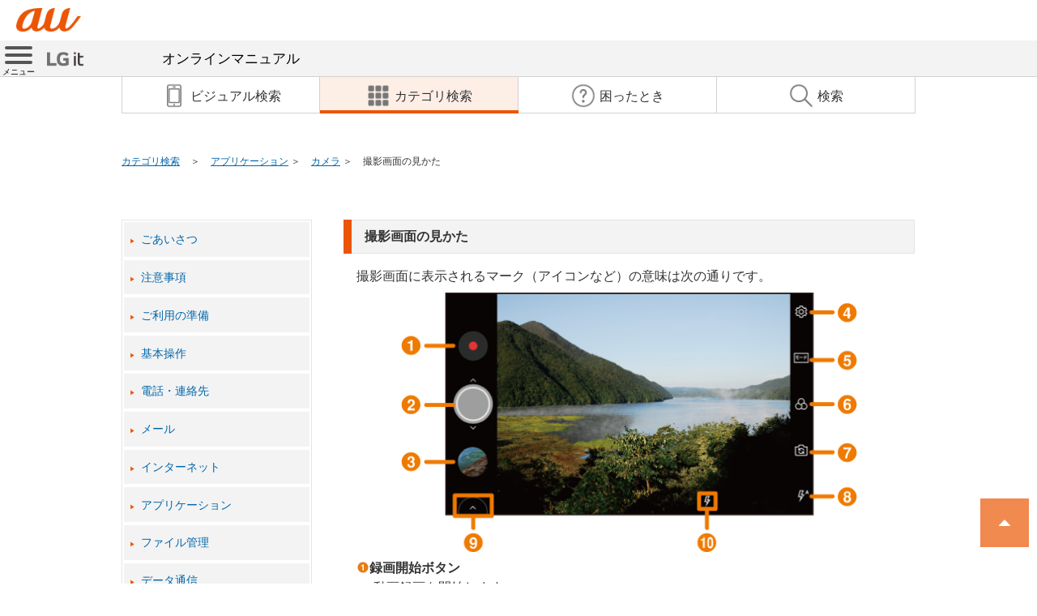

--- FILE ---
content_type: text/html
request_url: https://www.au.com/online-manual/lgv36/lgv36_01/m_07_01_01.html
body_size: 3551
content:
<!DOCTYPE html>
<html lang="ja">
<head>
	<meta http-equiv="Content-Type" content="text/html; charset=UTF-8" />
	<meta name="viewport" content="width=device-width, initial-scale=1.0" />
	<meta name="format-detection" content="telephone=no" />
	<meta name="keywords" content="LG it,エルジー イット,LGV36,LG,エルジー,取扱説明書,オンラインマニュアル,使い方,操作 設定方法,スマートフォン,スマホ,au,KDDI" />
	<meta name="description" content="auのスマートフォン「LG it（エルジー　イット）LGV36」Android8.1版のオンラインマニュアル（取扱説明書、操作 設定方法）です。" />
	<title>撮影画面の見かた | LG it LGV36 | オンラインマニュアル（取扱説明書） | au</title>
	<meta http-equiv="Pragma" content="no-cache" />
	<meta http-equiv="Cache-Control" content="no-cache" />
	<meta http-equiv="Expires" content="0" />
	<!--[if lt IE 9]>
	<script src="./js/html5shiv.js"></script>
	<script src="./js/css3-mediaqueries.js"></script>
	<![endif]-->
	<!-- unique -->
	<link rel="stylesheet" type="text/css" href="./css/popup.css" />
	<link rel="stylesheet" type="text/css" href="./css/popup_w_short.css" media="screen and (max-width:767px)" />
	<!-- /unique -->
	<link rel="stylesheet" type="text/css" href="./css/style.css" />
	<link rel="stylesheet" type="text/css" href="./css/main.css" />
	<script src="js/jquery-2.2.3.min.js"></script>
	<!--DTM code-->
	<script src="//assets.adobedtm.com/d428a01711e18e05d6f7753f06b1071b5722fb3e/satelliteLib-3c23715bd5103d1bfbf2ed3dfdc9e0f1350aa51e.js"></script>
	<!--/DTM code-->
</head>
<body>
	<!--SC vars-->
	<script type="text/javascript">
		var _sc = _sc || {};
	</script>
	<!--/SC vars-->
	<header>
		<div class="logo-area">
			<a class="headerSmp-logo" href="https://www.au.com/" target="_blank">
				<img src="./images/common/header/header_au_logo.png" alt="au" /></a>
		</div>
		<nav id="local-nav" class="local-nav-style1">
			<div class="menu"><a class="menu-trigger" href="#"><span></span><span></span><span></span><span class="menu_label">メニュー</span></a></div>
			<div class="title"><a href="./index.html">
				<img class="img-responsive title-logo" src="./images/common/logo.png" alt="LG it" />オンラインマニュアル</a></div>
			<div class="top-menu-bg"></div>
			<div class="top-menu">
				<div class="top-menu-inner">
					<div class="close"><a href="#"><span></span><span></span><span class="close-label">閉じる</span></a></div>
					<div class="title">
						<img class="img-responsive" src="./images/common/logo.png" alt="LG it" />オンラインマニュアル</div>
					<div class="label"></div>
					<div class="first-menu">
						<div class="top"><a href="../index.html">TOPへ戻る</a></div>
						<div class="nav">
							<div class="link-visual"><a href="./index.html"><span>ビジュアル検索</span></a></div>
							<div class="link-category"><a href="./category_search.html"><span>カテゴリ検索</span></a></div>
						</div>
						<div class="nav">
							<div class="link-qanda"><a href="./q_and_a.html"><span>困ったとき</span></a></div>
							<div class="link-search"><a href="./manual_search.html"><span>検索</span></a></div>
						</div>
						<div class="label"></div>
						<div class="tutorial"><a href="./tutorial.html">オンラインマニュアルの使いかた</a></div>
						<div class="glossary"><a href="./glossary.html">スマホ用語集</a></div>
						<div class="page-access"><a href="./page_access.html">よく見られるページ</a></div>
						<div class="label"></div>
						<div class="contents"><a href="#">目次</a></div>
					</div>
					<div class="top-menu-contents">
						<div class="back-first"><a href="#">目次</a></div>
						<div class="list">
  <div>
    <a href="./category_00.html">ごあいさつ</a>
  </div>
  <div>
    <a href="./category_01.html">注意事項</a>
  </div>
  <div>
    <a href="./category_02.html">ご利用の準備</a>
  </div>
  <div>
    <a href="./category_03.html">基本操作</a>
  </div>
  <div>
    <a href="./category_04.html">電話・連絡先</a>
  </div>
  <div>
    <a href="./category_05.html">メール</a>
  </div>
  <div>
    <a href="./category_06.html">インターネット</a>
  </div>
  <div>
    <a href="./category_07.html">アプリケーション</a>
  </div>
  <div>
    <a href="./category_08.html">ファイル管理</a>
  </div>
  <div>
    <a href="./category_09.html">データ通信</a>
  </div>
  <div>
    <a href="./category_10.html">機能設定</a>
  </div>
  <div>
    <a href="./category_11.html">auのネットワークサービス</a>
  </div>
  <div>
    <a href="./category_12.html">海外利用</a>
  </div>
  <div>
    <a href="./category_13.html">付録</a>
  </div>
						</div>
					</div>
				</div>
			</div>
		</nav>
		<ul class="navi">
			<li class="link-visual"><a href="index.html"><span>ビジュアル検索</span></a></li>
			<li class="link-category active"><a href="category_search.html"><span>カテゴリ検索</span></a></li>
			<li class="link-qanda"><a href="q_and_a.html"><span>困ったとき</span></a></li>
			<li class="link-search"><a href="manual_search.html"><span>検索</span></a></li>
		</ul>
		<div id="breadListWrap">
			<nav class="breadList">
				<ul>
					<li class="category"><a href="category_search.html">カテゴリ検索</a></li>
					  <li class="cur">
    <a href="./category_07.html">アプリケーション</a>
  </li>
  <li class="cur">
    <a href="./contents_07_01.html">カメラ</a>
  </li>
  <li class="cur">
    <span>撮影画面の見かた</span>
  </li>
				</ul>
			</nav>
		</div>
	</header>
	<main id="main-cont">
		<div class="main-inner">
			<div class="main-menu">
				<div class="main-menu-inner">
  <div>
    <a href="./category_00.html">ごあいさつ</a>
  </div>
  <div>
    <a href="./category_01.html">注意事項</a>
  </div>
  <div>
    <a href="./category_02.html">ご利用の準備</a>
  </div>
  <div>
    <a href="./category_03.html">基本操作</a>
  </div>
  <div>
    <a href="./category_04.html">電話・連絡先</a>
  </div>
  <div>
    <a href="./category_05.html">メール</a>
  </div>
  <div>
    <a href="./category_06.html">インターネット</a>
  </div>
  <div>
    <a href="./category_07.html">アプリケーション</a>
  </div>
  <div>
    <a href="./category_08.html">ファイル管理</a>
  </div>
  <div>
    <a href="./category_09.html">データ通信</a>
  </div>
  <div>
    <a href="./category_10.html">機能設定</a>
  </div>
  <div>
    <a href="./category_11.html">auのネットワークサービス</a>
  </div>
  <div>
    <a href="./category_12.html">海外利用</a>
  </div>
  <div>
    <a href="./category_13.html">付録</a>
  </div>
				</div>
			</div>
			<div class="main-manual">
  <p class="KDDI_00anchortable" />
  <table class="KDDI_01_H3" cellspacing="0">
    <tbody>
      <tr>
        <td style="width:100%;">
          <p class="KDDI_01H3">撮影画面の見かた</p>
        </td>
      </tr>
    </tbody>
  </table>
  <p class="KDDI_02body">撮影画面に表示されるマーク（アイコンなど）の意味は次の通りです。</p>
  <p class="KDDI_00anchorimage">
    <img src="images/content/07_0001.png" alt="07_0001.png" />
  </p>
  <p class="KDDI_05caplist1">
    <img class="btnB" src="images/common/icon/c01.png" />録画開始ボタン</p>
  <p class="KDDI_05caplistbody">動画録画を開始します。</p>
  <p class="KDDI_05caplistbody">動画録画中は「 <img src="images/content/07_0002.png" alt="07_0002.png" class="icon" /> 」をタップすると録画を停止します。また、「 <img src="images/content/07_0003.png" alt="07_0003.png" class="icon" /> 」をタップすると録画を一時停止します。</p>
  <p class="KDDI_05caplist1">
    <img class="btnB" src="images/common/icon/c02.png" />シャッターボタン</p>
  <p class="KDDI_05caplistbody">静止画を撮影します。</p>
  <p class="KDDI_05caplist1">
    <img class="btnB" src="images/common/icon/c03.png" />直前に撮影したデータ</p>
  <p class="KDDI_05caplist1">
    <img class="btnB" src="images/common/icon/c04.png" />設定（<a href="./m_07_01_03.html#l_1097">こちら</a>）</p>
  <p class="KDDI_05caplist1">
    <img class="btnB" src="images/common/icon/c05.png" />撮影モード（<a href="./m_07_01_03.html#l_1096">こちら</a>）</p>
  <p class="KDDI_05caplist1">
    <img class="btnB" src="images/common/icon/c06.png" />フィルター</p>
  <p class="KDDI_05caplistbody">撮影時に使用するフィルターを切り替えます。</p>
  <p class="KDDI_05caplist1">
    <img class="btnB" src="images/common/icon/c07.png" />カメラ切替</p>
  <p class="KDDI_05caplistbody">インカメラとアウトカメラを切り替えます。</p>
  <p class="KDDI_05caplistbull">撮影画面をスワイプしてもインカメラとアウトカメラを切り替えられます。</p>
  <p class="KDDI_05caplist1">
    <img class="btnB" src="images/common/icon/c08.png" />フラッシュ</p>
  <p class="KDDI_05caplistbody">フラッシュの <img src="images/content/07_0004.png" alt="07_0004.png" class="icon" /> （OFF）／ <img src="images/content/07_0005.png" alt="07_0005.png" class="icon" /> （ON）／ <img src="images/content/07_0006.png" alt="07_0006.png" class="icon" /> （AUTO）を切り替えます。</p>
  <p class="KDDI_05caplist1">
    <img class="btnB" src="images/common/icon/c09.png" />共有</p>
  <p class="KDDI_05caplistbody">直前に撮影した画像や動画をGmailやQメモ+などを利用して共有します。</p>
  <p class="KDDI_05caplist1">
    <img class="btnB" src="images/common/icon/c10.png" />状態表示</p>
  <p class="KDDI_05caplistbody">撮影状況が暗い場合など、フラッシュが自動で動作するときに <img src="images/content/07_0007.png" alt="07_0007.png" class="icon" /> が表示されます（フラッシュがAUTOの場合のみ）。</p>
  <p class="KDDI_05caplistbody">ハイダイナミックレンジ（HDR）を設定中にカメラを終了し再起動させると、 <img src="images/content/07_0008.png" alt="07_0008.png" class="icon" /> が約3秒間表示されます。</p>
				<div class="enq_case">
					<div class="enq_txt_case">
						<div class="enq_txt">
							<span>アンケート</span><br />
							この情報は役に立ちましたか？<br />
							評価にご協力ください。
						</div>
					</div>
					<ul class="enq_item_case">
						<li class="enq_button" id="evaluation_1" onclick="clickCount('we-olm-q-01');">
							<svg version="1.1" xmlns="http://www.w3.org/2000/svg" xmlns:xlink="http://www.w3.org/1999/xlink" xmlns:a="http://ns.adobe.com/AdobeSVGViewerExtensions/3.0/" x="0px" y="0px" width="79px" height="79px" viewBox="0 0 79 79" enable-background="new 0 0 79 79" xml:space="preserve" class="enq_svg" >
								<defs></defs>
								<circle fill="none" stroke="#231815" stroke-width="10" stroke-linecap="round" stroke-miterlimit="10" cx="39.5" cy="39.5" r="34.5"/>
							</svg><br />役に立った
						</li>
						<li class="enq_button" id="evaluation_2" onclick="clickCount('we-olm-q-02');">
							<svg version="1.1" xmlns="http://www.w3.org/2000/svg" xmlns:xlink="http://www.w3.org/1999/xlink" xmlns:a="http://ns.adobe.com/AdobeSVGViewerExtensions/3.0/" x="0px" y="0px" width="79px" height="78px" viewBox="-0.563 -0.25 79 78" enable-background="new -0.563 -0.25 79 78" xml:space="preserve" class="enq_svg">
								<defs></defs>
								<line fill="none" stroke="#231815" stroke-width="10" stroke-linecap="round" stroke-miterlimit="10" x1="6.25" y1="5" x2="72.75" y2="71.5"/>
								<line fill="none" stroke="#231815" stroke-width="10" stroke-linecap="round" stroke-miterlimit="10" x1="72.75" y1="5" x2="5" y2="72.75"/>
							</svg><br />役に立たなかった
						</li>
					</ul>
					<form method="post" action="https://sc.cs1.auone.jp/online-manual/enquete.php" id="enq_form" target="_blank">
						<input type="hidden" name="url1" id="url1" value="" />
						<input type="hidden" name="url2" id="url2" value="" />
						<input type="hidden" name="evaluation" id="evaluation" value="" />
					</form>
				</div>
			</div><!-- main-manual -->
		</div><!-- main-inner -->
	</main><!-- /main-cont -->
	<!-- /必要なfooterパーツのみ読み込み -->
	<footer class="auFooter">
		<div class="footerSiteMap">
			<div class="footerLogo">
				<a href="http://www.kddi.com/" target="_blank" class="footerLogo-logo">
					<img src="./images/common/footer/footer_logo.png" alt="KDDI" /></a>
			</div>
			<!-- /.footerLogo -->
			<p class="footerCopyright">COPYRIGHT &copy; KDDI CORPORATION, ALL RIGHTS RESERVED.</p>
			<!-- /.footerCopyright -->
		</div>
		<!-- /.footerSiteMap -->
	</footer>
	<!-- /.auFooter -->
	<!--DTM fire-->
	<script type="text/javascript">_satellite.pageBottom();</script>
	<!--/DTM fire-->
	<script src="js/accordion.js"></script>
	<script src="js/param.js"></script>
</body>
</html>

--- FILE ---
content_type: text/css
request_url: https://www.au.com/online-manual/lgv36/lgv36_01/css/style.css
body_size: 4973
content:
@charset "utf-8";
/* popup window unique style */

/* common style */

.clearfix:after {
    content: "";
    clear: both;
    display: block;
}

ul.navi {
    position: relative;
    width: 100%;
    max-width: 980px;
    margin: 0 auto 97px;
    z-index: 10;
}
ul.navi li {
	position: relative;
	display: block;
	float: left;
	width: 25%;
	vertical-align: middle;
	text-align: center;
	font-size: 16px;
}

ul.navi li span:before{
	content: " ";
	display: inline-block;
	vertical-align: middle;
	height: 32px;
	width: 32px;
	margin-right: 4px;
	padding-bottom: 4px;
	background-size: 32px 32px;
	background-repeat: no-repeat;
}

ul.navi li.link-visual span:before{
	background-image: url(../images/common/icon/icon_visual.png);
}

ul.navi li.link-category span:before{
	background-image: url(../images/common/icon/icon_category.png);
}
ul.navi li.link-qanda span:before{
	background-image: url(../images/common/icon/icon_qanda.png);
}
ul.navi li.link-search span:before{
	background-image: url(../images/common/icon/icon_search.png);
}

ul.navi li:first-child {
    border-left: 1px solid #d1d1d1;
}
ul.navi li a{
    color: #333;
    text-decoration: none;
    display: block;
    line-height:45px;
    height: 45px;

	border-right: 1px solid #d1d1d1;
	border-bottom: 1px solid #d1d1d1;
}

	ul.navi li a:after {
		content: '';
		position: absolute;
		margin: auto;
		left: 0;
		right: 0;
		bottom: 0;
		display: block;
		width: 0;
		height: 4px;
		background: #eb5505;
		-webkit-transition: all 0.5s;
		transition: all 0.5s;
	}

		ul.navi li.active a:after,
		ul.navi li:hover a:after {
			width: 100%;
		}


	ul.navi li a img{
		width: auto;
	}
	ul.navi li a span{
		margin: 0 5px;
		vertical-align: middle;
	}

ul.navi li.active {
	background-color:#fdeee6;
}


@media screen and (max-width: 768px) {

    ul.navi p{
        margin: 0 1.96%;
    }
    ul.navi{
        height: 94px;
	    margin: 0 auto;
    }

    ul.navi li {
        width: 50%;
        font-size: 14px;
    }
    ul.navi li:first-child a {
        border-left: none;
    }
    ul.navi li:nth-child(2n) a {
        border-right: none;
    }
}

@media screen and (max-width: 340px) {
    ul.navi li {
        font-size: 11px;
    }
}

#breadListWrap{
    padding: 0 1.96%;
}

.breadList {
	width: 100%;
	max-width: 980px;
	max-height: 100%;
	font-size: 75%;
	margin:97px auto 50px;
}
.breadList ul {
    display: block;
}
@media screen and (max-width: 768px) {
	.breadList {
		margin: 0;
	}
	.breadList ul li {
		margin-bottom: 2%;
	}
}
.breadList ul li {
    display: inline-block;
    vertical-align: top;
    padding-left: 22px;
    text-indent: -22px;
    color: #333333;
}
.breadList ul li.category {
    padding-right: 10px;
}
.breadList ul li:first-child:before {
    content: "";
    padding: 0;
    margin: 0;
}
.breadList ul li:before {
    content: "＞";
    padding-right: 10px;
    color: #333333;
    vertical-align: middle;
}

.breadList ul li a, .breadList ul li a:link {
    color: #0066aa;
    text-decoration: underline;
}

.page-accese-btn {
	width: 50%;
	max-width: 220px;
	margin:auto;
	border:1px solid #d1d1d1;
	box-shadow:0 2px 0 #d1d1d1;
}

	.page-accese-btn:hover {
		border:1px solid #eb5505;
	}

	.page-accese-btn > a {
		display:block;
		padding:10px;
		color:#333;
		text-decoration:none;
		text-align:center;
	}

#main-cont .main-inner{
    margin: 0 auto;
    width: 96.08%;
    max-width: 980px;
}
@media screen and (max-width: 768px) {
	.page-accese-btn {
		margin-top: 15px;
	}

    #main-cont .main-inner{
        padding: 0 1.96%;
    }
}
div.main-menu{
    position: relative;
}
.main-menu:after {
    content: "";
    clear: both;
    display: block;
}

#search fieldset {
    padding: 10%;
}
#search .kw_area .title_str {
    float: left;
    width: 100px;
    font-size: 75%;
    line-height: 1.75;
    font-weight: bold;
}

#search .kw_area #search-submit {
    padding: 0 10px;
    color: #ffffff;
    background-color:#000000;
}


.container{
    max-width: 600px;
    width:100%;
    margin: 0 auto;
    border: solid 1px #ddd;
    box-sizing: content-box;
    position: relative;
    overflow: hidden;
}
@media screen and (max-width: 768px) {
	.container{
		width:95%;
	}
}
.deviceImage {
    position: relative;
    max-width: 200%;
    height: 800px;
    left: -50%;
    width: 1200px;
}
.deviceImageLoad {
    position: absolute;
    top: 0;
    left: 0;
    height: 100%;
    width: 100%;
}
#deviceImage {
    height: auto;
    width: 200%;
    left: -50%;
    position: relative;
}
#Loader{
    width: 20%;
    height: 20%;
    margin: auto;
    position: absolute;
    top: 0;
    left: 0;
    right: 0;
    bottom: 0;
}
#BG{
    height: 100%;
    width: 100%;
    position: absolute;
    top: 0;
    left: 0;
    background-color: #000;
    opacity: 0.7;
    z-index: 9999;
    display:none;
}
#HelpGrayLayer,
#GrayLayer{
    display:none;
    height: 100%;
    width: 100%;
    position: absolute;
    top: 0;
    left: 0;
    background-color: #000;
    opacity: 0.7;
}
.switchBox{
    text-align: center;
    max-width: 600px;
    width: 100%;
    margin: 0 auto;
}
.switch{
    width: 50%;
    margin: 15px 0;
    padding: 10px 0;
    display: inline-block;
    background-color: #f3f3f3;
    border: solid 1px #d6d3d3;
    float: left;
    text-decoration: none;
    color: #0066aa;
}

.switch.active,.switch:hover{
    background-color: #fdeee6;
    border: solid 1px #eb5505;
    color: #eb5505;
}

/** -----------------
* カテゴリ検索
--------------------*/

a.non_border{
	color: #000;
	text-decoration: none;
	display: block;
}

div#goaisatsu,
div#pageaccess {
	margin: 0 auto;
}

div#g_area,
div#p_area {
	height: 54px;
	border: 1px solid #d1d1d1;
	background-image: url("../images/common/icon/ss_arrow_a.png");
	background-position: 95% 50%;
	background-repeat: no-repeat;
	background-color: #fff;
}
div#g_area:hover,
div#p_area:hover {
	border: 1px solid #eb5505;
}
div#g_area .borderwrap,
div#p_area .borderwrap {
	height: 100%;
	border: 1px solid transparent;
}

		div#p_area .borderwrap {
			text-align:center;
		}

div#g_area:hover .borderwrap,
div#p_area:hover .borderwrap {
	border: 1px solid #eb5505;
}

div#g_left{
	float: left;
	width: 35%;
	text-align: center;
	font-weight: bold;
	color: #333333;
}

div#g_right{
	float: left;
	width: 65%;
}

div#g_area:after,
div#p_area:after {
	display: block;
	clear: both;
}

div#category_menu_area{
	max-width: 980px;
	margin: 0 auto;
	overflow:auto;
}

ul#category_menu{
	width: 100%;
	max-width: 980px;
	margin: 0 auto;
}

ul#category_menu li{
    list-style-type: none;
    float: left;
    vertical-align: middle;
    width: 22%;
	border: 1px solid #d1d1d1;
	box-sizing: border-box;
	margin-right: 4%;
	margin-bottom: 45px;
	background-color: #fff;
}
ul#category_menu li:hover{
	border: 1px solid #eb5505;
}
ul#category_menu li a{
	text-decoration: none;
	display: block;
	border: 1px solid transparent;
    overflow: hidden;
}
ul#category_menu li a:hover{
	border: 1px solid #eb5505;
}

ul#category_menu li div.pss_name{
	display: table;
	width: 100%;
}

ul#category_menu li div.pss_name div.ss_name{
	display: table-cell;
	text-align: center;
	font-size: 18px;
	height: 50px;
	color: #333333;
}

ul#category_menu li img{
	padding: 2px;
	border-bottom: 1px solid #d1d1d1;
	background-color: #fff;
    -moz-transition: -moz-transform 0.4s linear;
    -webkit-transition: -webkit-transform 0.4s linear;
    -o-transition: -o-transform 0.4s linear;
    -ms-transition: -ms-transform 0.4s linear;
    transition: transform 0.4s linear;
}
ul#category_menu li img:hover{
    -webkit-transform: scale(1.1);
    -moz-transform: scale(1.1);
    -o-transform: scale(1.1);
    -ms-transform: scale(1.1);
    transform: scale(1.1);
}


@media screen and (min-width: 769px) {
	div#goaisatsu,
	div#pageaccess {
		max-width: 385px;
	}

	div#g_area {
		line-height: 50px;
		margin-bottom: 20px;
	}

	div#p_area {
		line-height: 50px;
		margin-bottom: 40px;
	}
	
	ul#category_menu li:nth-child(4n){
		margin-right: 0;
	}
}

@media screen and (min-width: 500px) and  (max-width: 768px) {
	
	div#goaisatsu {
		width: 100%;
	}
	div#g_area {
		height: 80px;
		margin-bottom: 10px;
	}

	div#pageaccess {
		width: 50%;
	}

	div#p_area {
		height: 60px;
		line-height: 55px;
		margin-top:10px;
		margin-bottom:30px;
	}
	
	div#g_left{
		width: 100%;
		padding-top: 20px;
		padding-left: 40px;
		text-align: left;
	}

	div#g_right{
		width: 100%;
		padding-top: 10px;
		padding-left: 40px;
	}
	
	ul#category_menu li {
		width: 32%;
		border: 1px solid #d1d1d1;
		margin: 0 2% 15px 0;
	}
	
	ul#category_menu li:nth-child(3n){
		margin-right: 0;
	}
	
	ul#category_menu li div.pss_name div.ss_name{
		font-size: 14px;
	}

}

@media screen and (max-width: 499px){
	div#goaisatsu {
		width: 100%;
	}
	div#g_area {
		height: 60px;
		font-size:14px;
		margin-bottom: 10px;
	}

	div#pageaccess {
		width: 50%;
	}

	div#p_area {
		height: 50px;
		line-height: 45px;
		font-size:14px;
		margin-top:10px;
		margin-bottom:30px;
	}
	
	div#g_left{
		width: 100%;
		padding-top: 12px;
		padding-left: 40px;
		text-align: left;
	}

	div#g_right{
		width: 100%;
		padding-top: 5px;
		padding-left: 40px;
	}
	
	ul#category_menu li {
		width: 33.333333333333%;
		border: 1px solid #d1d1d1;
		margin: 0 0 15px 0;
	}
	
	ul#category_menu li:nth-child(3n){
		margin-right: 0;
	}
	
	ul#category_menu li div.pss_name div.ss_name{
		font-size: 14px;
		height: 40px;
	}
}
@media screen and (max-width: 350px){
	ul#category_menu li div.pss_name div.ss_name{
		font-size: 12px;
	}
}
/** -----------------
* 困ったとき
--------------------*/
div.q_and_a{
	max-width: 980px;
	margin: 0 auto;
	padding-bottom: 50px;
	overflow:auto;
}

ul.qa_menu{
	position: relative;
	width: 100%;
	max-width: 980px;
	margin: 0 auto;
	letter-spacing: -.4em;
}

ul.qa_menu li{
    display: inline-block;
    letter-spacing: normal;
    vertical-align: top;
}

ul.qa_menu:before{
	clear:both;
}
li.qa_arrow.dummy{
	display:none;
}
@media screen and (min-width: 769px) {
	li.qa_arrow{
		background-color:#e6e6e6;
		position:relative;
		padding-left: 30px;
		width: 30%;
		font-weight: bold;
	}
	li.qa_arrow.dummy{
		display: inline-block;
		background-color: transparent;
	}
	li.qa_arrow:after{
		border:50px solid transparent;
		border-left-color:#e6e6e6;
		border-right-width:0;
		width:0;
		right:-50px;
		content:"";
		display:block;
		top:0px;
		position:absolute;
	}
	li.qa_arrow.dummy:after{
		border-left-color:transparent;
	}
	
	li.qa_contents{
		width: 28%;
	}
	
	li.qa_contents a{
		text-decoration: none;
		display: block;
	}

	li.qa_contents:nth-child(2),
	li.qa_contents:nth-child(5),
	li.qa_contents:nth-child(8){
		margin-left: 10%;
	}

	li.qa_contents:nth-child(3),
	li.qa_contents:nth-child(6),
	li.qa_contents:nth-child(9){
		margin-left: 4%;
	}
}
.qa_contents a{
	color: #333333;
	margin-bottom: 10px;
	border: 1px #d1d1d1 solid;
	box-shadow:0 2px 0 #d1d1d1;
}
.qa_contents a:hover{
    border: 1px #eb5505 solid;
}
div.qac_title{
	display: table;
	width: 100%;
	padding: 10px;
	text-align: center;
	border: 1px transparent solid;
	position: relative;
	z-index: 10;
	background-color: #fff;
	height: 60px;
	color: #333333;
}
div.qac_title:before{
    content: "";
    position: absolute;
    top: 0;
    right: 0;
    bottom: 0;
    left: 0;
    margin: 2px;
    display: block;
	background-image: url("../images/common/icon/ss_arrow_a.png");
	background-position: 95% 50%;
	background-repeat: no-repeat;
}
div.qac_title:after{
    content: "";
    position: absolute;
    top: 0;
    right: 0;
    bottom: 0;
    left: 0;
    margin: 2px;
    display: block;
    z-index: -5;
    background: #fff;
}

li.qa_contents a:hover div.qac_title{
    border: 1px #eb5505 solid;
}

div.table_cell{
	display: table-cell;
	text-align: center;
	padding: 0 10px;
}
div.table_cell-left{
	display: table-cell;
	text-align: left;
}
div.qac_table{
	display: table;
	width: 100%;
	height: 100px;
}
div.qac_info{
	font-size: 14px;
	line-height: 1.3;
	color:#777;
}
div.qac_info.mb5p{
    margin-bottom: 5%;
}
@media screen and (max-width: 768px) {
	li.qa_arrow{
		background-color:#f3f3f3;
		position:relative;
		width: 100%;
		font-weight: bold;
	}
	
	li.qa_contents{
		width: 100%;
	}
	
	div.qac_table{
		height: 50px;
	}
	.dummy div.qac_table{
		height: 0px;
	}
	
	div.qac_info{
		margin: 10px;
		line-height: 1.5;
	}
	div.qac_info.mb5p{
		margin: 10px;
	}
}

/** -----------------
* 便利な使い方
--------------------*/
div.hint{
	max-width: 980px;
	margin: 0 auto;
	padding-bottom: 50px;
	overflow:auto;
}

div.hint_title{
	display: table;
	width: 100%;
    margin-bottom: 10px;
    padding: 10px;
    text-align: center;
	font-weight: bold;
    border: 3px #eb5505 solid;
    position: relative;
    z-index: 10;
    background-color: #fdeee6;
	height: 60px;
}
div.hint_title:before{
    content: "";
    position: absolute;
    top: 0;
    right: 0;
    bottom: 0;
    left: 0;
    border: 1px #eb5505 solid;
    margin: 2px;
    display: block;
    z-index: -1;
    background: #fdeee6;
}
div.hint_title:after{
    content: "";
    position: absolute;
    top: 0;
    right: 0;
    bottom: 0;
    left: 0;
    border: 2px #eb5505 solid;
    margin: 2px;
    display: block;
    z-index: -5;
    background: #fdeee6;
}

div#hint_contents{
	margin-top: 50px;
}

div#hint_contents li{
	border-bottom: 1px solid #e5e5e5;
	padding: 20px 0 20px 30px;
	background-image: url("../images/common/icon/ss_arrow.png");
	background-position: 10px 50%;
	background-repeat: no-repeat;
	background-size: 4px 7px;
}
div#hint_contents li.category{
    border-bottom: none;
}
div#hint_contents li.category.child{
    background-image: none;
    padding-left: 50px;
    border-bottom: none;
    padding-top: 0;
}
div#hint_contents li.category.child:before {
    display: inline-block;
    content: "・";
    color: #333333;
    vertical-align: middle;
}
div#hint_contents li.category.child a{
    display: inline-block;
}
div#hint_contents li.category.child.childlast{
    border-bottom: 1px solid #e5e5e5;
}
div#hint_contents li a{
	color: #0066aa;
	text-decoration: none;
	display: block;
}

	div.hint div.tutorial_1,
	div.hint div.tutorial_2 {
		display:flex;
		margin:1em 0;
	}

		div.hint div.tutorial_1 > div,
		div.hint div.tutorial_2 > div {
			width:50%;
		}

		div.hint div.tutorial_1 > div.left,
		div.hint div.tutorial_2 > div.left {
			order: 0;
		}

		div.hint div.tutorial_1 > div.right,
		div.hint div.tutorial_2 > div.right {
			order: 1;
		}

	div.hint .item-title{
		color: #eb5505;
		font-weight: bold;
	}

		div.hint .item-title + p{
			margin-bottom:1em;
		}

	div.hint .switch_icon{
		width: 20px;
		height: 20px;
	}
		div.hint .switch_icon .point0{
			fill:#DF5411;
			stroke:#FFFFFF;
			stroke-width:2;
			stroke-miterlimit:10;
		}
		div.hint .switch_icon .point1{
			fill:#FFFFFF;
			stroke:#DF5411;
			stroke-width:2;
			stroke-miterlimit:10;
		}

	div.hint img {
		display:block;
		width:95%;
		max-width:600px;
		margin:auto;
	}


@media screen and (max-width: 768px) {

	div.hint div.tutorial_1 {
		display:block;
	}
		div.hint div.tutorial_1 > div {
			width:100%;
		}

	div#hint_contents{
		margin-top: 20px;
	}
	div.hint_title{
		font-size: 20px;
	}
}
/*機能説明*/
div#hint_contents li.category.readtext{
    background-image: none;
    padding-left: 30px;
    border-bottom: 1px solid #e5e5e5;
    padding-top: 0;
}
div#hint_contents li a{
	color: #0066aa;
	text-decoration: none;
	display: block;
}

/** -----------------
* 質問に答えながら設定する（セルフケア）
--------------------*/
#selfcare_alert{
    margin-top: 20px;
    padding-bottom: 20px;
}
#selfcare_alert .title{
    background-color: #fff;
    position: relative;
    display: inline;
    top: 15px;
    left: 10px;
    padding: 0 20px;
}
#selfcare_alert .text{
    border: 1px solid #333;
    padding: 20px 10px 10px 10px;
}

/*機能追加*/
.icon_mark{
    width: 150px;
    height: 150px;
}

.icon_block {
    position: relative;
}
.icon_mark{
    z-index: 0;
}

.icon_cont{
    width: 150px;
    height: 150px;
display: none;    
position: absolute;
top: 0px;
left: 0px;
    z-index: 10;
}

.icon_cont:hover {
    display:block;
}
.pos_r{
    position: relative;
}
#controlBtn{
    display: none;
    position: absolute;
    top: 0;
    width: 100%;
    text-align: right;
}
.loading #prev,.loading #next,
.loading #up,.loading #down{
    display: none;
}
#up,#down,#next,#prev{-webkit-appearance: none;border: none;background-color:transparent;color:#fff;}
#up,#down{pointer-events : none;background-color:transparent;color:#666;}

#up .st0,#down .st0{opacity:0.1;fill:#dddddd;}
#up .st1,#down .st1{fill:none;stroke:#dddddd;stroke-miterlimit:10;}
#up .st2,#down .st2{fill:#dddddd;}

/*操作説明*/
span.buttonTxt svg{
	width:20px;
	height:20px;
	margin-top:-10px;
}
g.buttonImg circle.st0{
	opacity:0.1;fill:#EB5505;
}
g.buttonImg circle.st1{
	fill:none;stroke:#EB5505;stroke-miterlimit:10;
}
g.buttonImg polygon.st2{
	fill:#EB5505;
}

/*機能追加*/

.frame00 #up .st0{opacity:0.1;fill:#EB5505;}
.frame02 #up .st0{opacity:0.1;fill:#EB5505;}
.frame04 #up .st0{opacity:0.1;fill:#EB5505;}
.frame222 #up .st0{opacity:0.1;fill:#EB5505;}
.frame462 #up .st0{opacity:0.1;fill:#EB5505;}
.frame682 #up .st0{opacity:0.1;fill:#EB5505;}
.frame890 #up .st0{opacity:0.1;fill:#EB5505;}
.frame220 #up .st0{opacity:0.1;fill:#EB5505;}
.frame440 #up .st0{opacity:0.1;fill:#EB5505;}
.frame680 #up .st0{opacity:0.1;fill:#EB5505;}
.frame891 #up .st0{opacity:0.1;fill:#EB5505;}
.frame221 #up .st0{opacity:0.1;fill:#EB5505;}
.frame441 #up .st0{opacity:0.1;fill:#EB5505;}
.frame681 #up .st0{opacity:0.1;fill:#EB5505;}
.frame223 #up .st0{opacity:0.1;fill:#EB5505;}
.frame443 #up .st0{opacity:0.1;fill:#EB5505;}
.frame683 #up .st0{opacity:0.1;fill:#EB5505;}
.frame893 #up .st0{opacity:0.1;fill:#EB5505;}

.frame00 #up .st1{fill:none;stroke:#EB5505;stroke-miterlimit:10;}
.frame02 #up .st1{fill:none;stroke:#EB5505;stroke-miterlimit:10;}
.frame04 #up .st1{fill:none;stroke:#EB5505;stroke-miterlimit:10;}
.frame222 #up .st1{fill:none;stroke:#EB5505;stroke-miterlimit:10;}
.frame462 #up .st1{fill:none;stroke:#EB5505;stroke-miterlimit:10;}
.frame682 #up .st1{fill:none;stroke:#EB5505;stroke-miterlimit:10;}
.frame890 #up .st1{fill:none;stroke:#EB5505;stroke-miterlimit:10;}
.frame220 #up .st1{fill:none;stroke:#EB5505;stroke-miterlimit:10;}
.frame440 #up .st1{fill:none;stroke:#EB5505;stroke-miterlimit:10;}
.frame680 #up .st1{fill:none;stroke:#EB5505;stroke-miterlimit:10;}
.frame891 #up .st1{fill:none;stroke:#EB5505;stroke-miterlimit:10;}
.frame221 #up .st1{fill:none;stroke:#EB5505;stroke-miterlimit:10;}
.frame441 #up .st1{fill:none;stroke:#EB5505;stroke-miterlimit:10;}
.frame681 #up .st1{fill:none;stroke:#EB5505;stroke-miterlimit:10;}
.frame223 #up .st1{fill:none;stroke:#EB5505;stroke-miterlimit:10;}
.frame443 #up .st1{fill:none;stroke:#EB5505;stroke-miterlimit:10;}
.frame683 #up .st1{fill:none;stroke:#EB5505;stroke-miterlimit:10;}
.frame893 #up .st1{fill:none;stroke:#EB5505;stroke-miterlimit:10;}

.frame00 #up .st2{fill:#EB5505;}
.frame02 #up .st2{fill:#EB5505;}
.frame04 #up .st2{fill:#EB5505;}
.frame222 #up .st2{fill:#EB5505;}
.frame462 #up .st2{fill:#EB5505;}
.frame682 #up .st2{fill:#EB5505;}
.frame890 #up .st2{fill:#EB5505;}
.frame220 #up .st2{fill:#EB5505;}
.frame440 #up .st2{fill:#EB5505;}
.frame680 #up .st2{fill:#EB5505;}
.frame891 #up .st2{fill:#EB5505;}
.frame221 #up .st2{fill:#EB5505;}
.frame441 #up .st2{fill:#EB5505;}
.frame681 #up .st2{fill:#EB5505;}
.frame223 #up .st2{fill:#EB5505;}
.frame443 #up .st2{fill:#EB5505;}
.frame683 #up .st2{fill:#EB5505;}
.frame893 #up .st2{fill:#EB5505;}

.frame00 #up {display: block;pointer-events: visible;background-color:transparent;color:#fff;}
.frame02 #up {display: block;pointer-events: visible;background-color:transparent;color:#fff;}
.frame04 #up {display: block;pointer-events: visible;background-color:transparent;color:#fff;}
.frame222 #up {display: block;pointer-events: visible;background-color:transparent;color:#fff;}
.frame462 #up {display: block;pointer-events: visible;background-color:transparent;color:#fff;}
.frame682 #up {display: block;pointer-events: visible;background-color:transparent;color:#fff;}
.frame890 #up {display: block;pointer-events: visible;background-color:transparent;color:#fff;}
.frame220 #up {display: block;pointer-events: visible;background-color:transparent;color:#fff;}
.frame440 #up {display: block;pointer-events: visible;background-color:transparent;color:#fff;}
.frame680 #up {display: block;pointer-events: visible;background-color:transparent;color:#fff;}
.frame891 #up {display: block;pointer-events: visible;background-color:transparent;color:#fff;}
.frame221 #up {display: block;pointer-events: visible;background-color:transparent;color:#fff;}
.frame441 #up {display: block;pointer-events: visible;background-color:transparent;color:#fff;}
.frame681 #up {display: block;pointer-events: visible;background-color:transparent;color:#fff;}
.frame223 #up {display: block;pointer-events: visible;background-color:transparent;color:#fff;}
.frame443 #up {display: block;pointer-events: visible;background-color:transparent;color:#fff;}
.frame683 #up {display: block;pointer-events: visible;background-color:transparent;color:#fff;}
.frame893 #up {display: block;pointer-events: visible;background-color:transparent;color:#fff;}

.frame00 #down .st0{opacity:0.1;fill:#EB5505;}
.frame02 #down .st0{opacity:0.1;fill:#EB5505;}
.frame04 #down .st0{opacity:0.1;fill:#EB5505;}
.frame222 #down .st0{opacity:0.1;fill:#EB5505;}
.frame462 #down .st0{opacity:0.1;fill:#EB5505;}
.frame682 #down .st0{opacity:0.1;fill:#EB5505;}
.frame224 #down .st0{opacity:0.1;fill:#EB5505;}
.frame444 #down .st0{opacity:0.1;fill:#EB5505;}
.frame684 #down .st0{opacity:0.1;fill:#EB5505;}
.frame894 #down .st0{opacity:0.1;fill:#EB5505;}
.frame223 #down .st0{opacity:0.1;fill:#EB5505;}
.frame443 #down .st0{opacity:0.1;fill:#EB5505;}
.frame683 #down .st0{opacity:0.1;fill:#EB5505;}
.frame893 #down .st0{opacity:0.1;fill:#EB5505;}
.frame891 #down .st0{opacity:0.1;fill:#EB5505;}
.frame221 #down .st0{opacity:0.1;fill:#EB5505;}
.frame441 #down .st0{opacity:0.1;fill:#EB5505;}
.frame681 #down .st0{opacity:0.1;fill:#EB5505;}

.frame00 #down .st1{fill:none;stroke:#EB5505;stroke-miterlimit:10;}
.frame02 #down .st1{fill:none;stroke:#EB5505;stroke-miterlimit:10;}
.frame04 #down .st1{fill:none;stroke:#EB5505;stroke-miterlimit:10;}
.frame222 #down .st1{fill:none;stroke:#EB5505;stroke-miterlimit:10;}
.frame462 #down .st1{fill:none;stroke:#EB5505;stroke-miterlimit:10;}
.frame682 #down .st1{fill:none;stroke:#EB5505;stroke-miterlimit:10;}
.frame224 #down .st1{fill:none;stroke:#EB5505;stroke-miterlimit:10;}
.frame444 #down .st1{fill:none;stroke:#EB5505;stroke-miterlimit:10;}
.frame684 #down .st1{fill:none;stroke:#EB5505;stroke-miterlimit:10;}
.frame894 #down .st1{fill:none;stroke:#EB5505;stroke-miterlimit:10;}
.frame223 #down .st1{fill:none;stroke:#EB5505;stroke-miterlimit:10;}
.frame443 #down .st1{fill:none;stroke:#EB5505;stroke-miterlimit:10;}
.frame683 #down .st1{fill:none;stroke:#EB5505;stroke-miterlimit:10;}
.frame893 #down .st1{fill:none;stroke:#EB5505;stroke-miterlimit:10;}
.frame891 #down .st1{fill:none;stroke:#EB5505;stroke-miterlimit:10;}
.frame221 #down .st1{fill:none;stroke:#EB5505;stroke-miterlimit:10;}
.frame441 #down .st1{fill:none;stroke:#EB5505;stroke-miterlimit:10;}
.frame681 #down .st1{fill:none;stroke:#EB5505;stroke-miterlimit:10;}

.frame00 #down .st2{fill:#EB5505;}
.frame02 #down .st2{fill:#EB5505;}
.frame04 #down .st2{fill:#EB5505;}
.frame222 #down .st2{fill:#EB5505;}
.frame462 #down .st2{fill:#EB5505;}
.frame682 #down .st2{fill:#EB5505;}
.frame224 #down .st2{fill:#EB5505;}
.frame444 #down .st2{fill:#EB5505;}
.frame684 #down .st2{fill:#EB5505;}
.frame894 #down .st2{fill:#EB5505;}
.frame223 #down .st2{fill:#EB5505;}
.frame443 #down .st2{fill:#EB5505;}
.frame683 #down .st2{fill:#EB5505;}
.frame893 #down .st2{fill:#EB5505;}
.frame891 #down .st2{fill:#EB5505;}
.frame221 #down .st2{fill:#EB5505;}
.frame441 #down .st2{fill:#EB5505;}
.frame681 #down .st2{fill:#EB5505;}

.frame00 #down {display: block;pointer-events: visible;background-color:transparent;color:#fff;}
.frame02 #down {display: block;pointer-events: visible;background-color:transparent;color:#fff;}
.frame04 #down {display: block;pointer-events: visible;background-color:transparent;color:#fff;}
.frame222 #down {display: block;pointer-events: visible;background-color:transparent;color:#fff;}
.frame462 #down {display: block;pointer-events: visible;background-color:transparent;color:#fff;}
.frame682 #down {display: block;pointer-events: visible;background-color:transparent;color:#fff;}
.frame224 #down {display: block;pointer-events: visible;background-color:transparent;color:#fff;}
.frame444 #down {display: block;pointer-events: visible;background-color:transparent;color:#fff;}
.frame684 #down {display: block;pointer-events: visible;background-color:transparent;color:#fff;}
.frame894 #down {display: block;pointer-events: visible;background-color:transparent;color:#fff;}
.frame223 #down {display: block;pointer-events: visible;background-color:transparent;color:#fff;}
.frame443 #down {display: block;pointer-events: visible;background-color:transparent;color:#fff;}
.frame683 #down {display: block;pointer-events: visible;background-color:transparent;color:#fff;}
.frame893 #down {display: block;pointer-events: visible;background-color:transparent;color:#fff;}
.frame891 #down {display: block;pointer-events: visible;background-color:transparent;color:#fff;}
.frame221 #down {display: block;pointer-events: visible;background-color:transparent;color:#fff;}
.frame441 #down {display: block;pointer-events: visible;background-color:transparent;color:#fff;}
.frame681 #down {display: block;pointer-events: visible;background-color:transparent;color:#fff;}

.frame893 #prev ,.frame893 #next, .frame894 #prev ,.frame894 #next {pointer-events : none;background-color:transparent;color:#666;}
.frame223 #prev ,.frame223 #next, .frame224 #prev ,.frame224 #next {pointer-events : none;background-color:transparent;color:#666;}
.frame443 #prev ,.frame443 #next, .frame444 #prev ,.frame444 #next {pointer-events : none;background-color:transparent;color:#666;}
.frame683 #prev ,.frame683 #next, .frame684 #prev ,.frame684 #next {pointer-events : none;background-color:transparent;color:#666;}

.frame891 #prev .st0,.frame891 #next .st0, .frame890 #prev .st0,.frame890 #next .st0,
.frame221 #prev .st0,.frame221 #next .st0, .frame220 #prev .st0,.frame220 #next .st0,
.frame441 #prev .st0,.frame441 #next .st0, .frame440 #prev .st0,.frame440 #next .st0,
.frame681 #prev .st0,.frame681 #next .st0, .frame680 #prev .st0,.frame680 #next .st0,
.frame893 #prev .st0,.frame893 #next .st0, .frame894 #prev .st0,.frame894 #next .st0,
.frame223 #prev .st0,.frame223 #next .st0, .frame224 #prev .st0,.frame224 #next .st0,
.frame443 #prev .st0,.frame443 #next .st0, .frame444 #prev .st0,.frame444 #next .st0,
.frame683 #prev .st0,.frame683 #next .st0, .frame684 #prev .st0,.frame684 #next .st0{opacity:0.1;fill:#dddddd;}

.frame891 #prev .st1,.frame891 #next .st1, .frame890 #prev .st1,.frame890 #next .st1,
.frame221 #prev .st1,.frame221 #next .st1, .frame220 #prev .st1,.frame220 #next .st1,
.frame441 #prev .st1,.frame441 #next .st1, .frame440 #prev .st1,.frame440 #next .st1,
.frame681 #prev .st1,.frame681 #next .st1, .frame680 #prev .st1,.frame680 #next .st1,
.frame893 #prev .st1,.frame893 #next .st1, .frame894 #prev .st1,.frame894 #next .st1,
.frame223 #prev .st1,.frame223 #next .st1, .frame224 #prev .st1,.frame224 #next .st1,
.frame443 #prev .st1,.frame443 #next .st1, .frame444 #prev .st1,.frame444 #next .st1,
.frame683 #prev .st1,.frame683 #next .st1, .frame684 #prev .st1,.frame684 #next .st1{fill:none;stroke:#dddddd;stroke-miterlimit:10;}

.frame891 #prev .st2,.frame891 #next .st2, .frame890 #prev .st2,.frame890 #next .st2,
.frame221 #prev .st2,.frame221 #next .st2, .frame220 #prev .st2,.frame220 #next .st2,
.frame441 #prev .st2,.frame441 #next .st2, .frame440 #prev .st2,.frame440 #next .st2,
.frame681 #prev .st2,.frame681 #next .st2, .frame680 #prev .st2,.frame680 #next .st2,
.frame893 #prev .st2,.frame893 #next .st2, .frame894 #prev .st2,.frame894 #next .st2,
.frame223 #prev .st2,.frame223 #next .st2, .frame224 #prev .st2,.frame224 #next .st2,
.frame443 #prev .st2,.frame443 #next .st2, .frame444 #prev .st2,.frame444 #next .st2,
.frame683 #prev .st2,.frame683 #next .st2, .frame684 #prev .st2,.frame684 #next .st2{fill:#dddddd;}

.frame891 #prev ,.frame891 #next, .frame890 #prev ,.frame890 #next {pointer-events : none;background-color:transparent;color:#666;}
.frame221 #prev ,.frame221 #next, .frame220 #prev ,.frame220 #next {pointer-events : none;background-color:transparent;color:#666;}
.frame441 #prev ,.frame441 #next, .frame440 #prev ,.frame440 #next {pointer-events : none;background-color:transparent;color:#666;}
.frame681 #prev ,.frame681 #next, .frame680 #prev ,.frame680 #next {pointer-events : none;background-color:transparent;color:#666;}

.btnTable{position: absolute;right: 1%;bottom:1%; width: 27.5%;}
.btnRow{display:table-row;}
.btnCell{display:table-cell;width: 33.3%;}
.controllerWrap{
  display: block;
  position: relative;
  width: 100%;
  height: 0;
  padding-top: calc(50 / 50 * 100%);
}
.controllerWrap svg{
  display: block;
  position: absolute;
  height: 100%;
  width: 100%;
  top: 0;
  left: 0;
}
.controllerImg{width: 10%;height: auto;}
.controller .st0{opacity:0.1;fill:#EB5505;}
.controller .st1{fill:none;stroke:#EB5505;stroke-miterlimit:10;}
.controller .st2{fill:#EB5505;}

.controller:hover .st0{fill:#FFFFFF;}
.controller:hover .st1{opacity:0.6;fill:#EB5505;stroke:#FFFFFF;stroke-miterlimit:10;}
.controller:hover .st2{fill:#FFFFFF;}
#up:hover .st0{fill:#FFFFFF;}
#up:hover .st1{opacity:0.6;fill:#EB5505;stroke:#FFFFFF;stroke-miterlimit:10;}
#up:hover .st2{fill:#FFFFFF;}
#down:hover .st0{fill:#FFFFFF;}
#down:hover .st1{opacity:0.6;fill:#EB5505;stroke:#FFFFFF;stroke-miterlimit:10;}
#down:hover .st2{fill:#FFFFFF;}